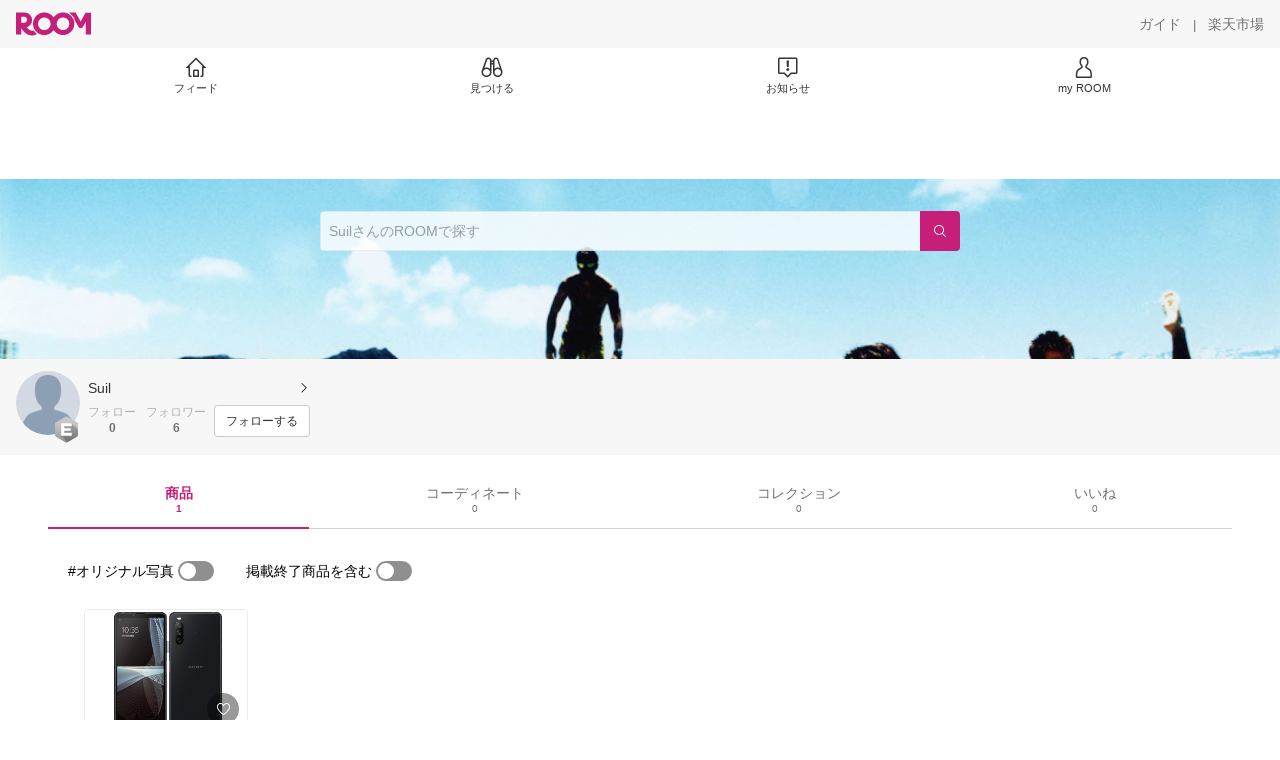

--- FILE ---
content_type: text/plain; charset=utf-8
request_url: https://room.rakuten.co.jp/api/1000000335819178/collects?api_version=1
body_size: 2333
content:
{"status":"success","code":200,"data":[{"source_id":"2700000194680417","id":"1700255925377208","flg_commentable":"1","from_service":"Review","parent_collect_id":null,"root_collect_id":"1700255925377208","content":"一日中商品の到着を待っていたが\n商品が到着日になっても到着しない。\n\n配送情報の記載もなく、ショップに問い合わせても連絡が遅い。\n翌日になり、集荷漏れという信じられないような言い訳をされ、\n改めて着日指定をしたのに\nそれも反映されず、こちらで直接佐川急便に到着日の変更をした。\n\nどういうことなのか理解に苦しむ対応。","name":"【中古】128GB｜SONY｜Xperia 10 III","rec_uploaded_images":"[]","last_activity_id":"255913476","last_activity_at":"1720433790007361","created_at":"2024-07-08 19:16:30","likes":1,"detail_views":0,"comments":0,"recollects":0,"pictures":0,"recent_responsers":[{"id":"1000001480688397","username":"room_3b97be64e5","fullname":"ペコ＠素敵なものを紹介しています","type":"member","profile":{"job":null,"about":"二児の父です。慌ただしい毎日だからこそ、身の回りのモノは\n「人生の相棒」と呼べるくらい、本当に気に入ったモノだけを選びたい。\nそんな想いで、デザインと機能を両立したインテリアや家電、\n暮らしを豊かにしてくれる雑貨などを厳選して紹介しています。 \n僕の「好き」が、あなたの「相棒」探しのヒントになりますように。\n▼主な紹介アイテム\n・デザイン性の高いインテリア、雑貨、ファッション\n・機能的で美しい家電、キッキッチン用品\n・持っていると心躍るコスメ","link_url":null,"image_avatar":{"id":"2401004307748362","url":"https://room.r10s.jp/d/strg/ctrl/22/9d0003bd474dc959c37b015e2e9fe727bb8adebf.38.9.22.3.jpg","offset_x":0,"offset_y":0,"width":837,"height":837,"mimetype":"image/jpeg","is_origin":null,"check_flg":null}},"is_blocked":null,"is_first_collect":null,"guide_displayed":true,"guide_displayed_room":false,"guide_displayed_item":false,"guide_displayed_feed":false,"guide_displayed_feed_modal":false,"interest_displayed":true,"default_collection_id":"3341080","flg_commentable":true,"feed_type":"all","is_followable":null,"created_at":"2018-11-05 00:47:39","rank":null,"user_icon_feed":null,"user_icon_detail":null,"user_icon_list":null,"interest_setting":null}],"brick_views":0,"influence_points":0,"active_influence_points":0,"user":{"id":"1000000335819178","username":"suil","fullname":"Suil","type":"member","collections":-1,"free_collections":0,"coordinates":0,"register":"2015-07-23 18:36:13","last_visit":"2015-07-23 18:36:13","last_collect":"2024-07-08 19:16:30","last_activity":"2024-07-08 19:16:30","comments":0,"comments_collections":0,"rank":1,"influence_points":160,"active_influence_points":0,"following_users":0,"followers":6,"collections_owns":0,"collections_invited":0,"collects":1,"recollected":0,"likes":0,"liked":1,"likes_collections":0,"liked_collections":0,"room_views":0,"all_views":0,"gms":0,"sold":0,"new_notifications":11,"commented":0,"commented_collections":0,"dt_last_search":"0","tmp_cnt_rank":null,"dt_last_coordinate":null,"last_item_sync":"2015-08-06 17:22:38","profile":{"job":null,"about":"","link_url":null,"image_avatar":{"id":"2400049069939725","url":"https://room.rakuten.co.jp/img/img_noprofile.gif","offset_x":0,"offset_y":0,"width":160,"height":160,"mimetype":"image/gif","is_origin":null,"check_flg":null}},"is_blocked":null,"is_first_collect":null,"guide_displayed":false,"guide_displayed_room":false,"guide_displayed_item":false,"guide_displayed_feed":false,"guide_displayed_feed_modal":false,"interest_displayed":true,"default_collection_id":"1106750","flg_commentable":true,"feed_type":"all","is_followable":true,"created_at":"2015-07-23 18:36:13","user_icon_feed":null,"user_icon_detail":"https://room.rakuten.co.jp/img/rank/icon_rank_E_44.png","user_icon_list":"https://room.rakuten.co.jp/img/rank/icon_rank_E_26.png","interest_setting":null},"item":{"count_category":null,"id":"1100066687535819","key":"worldmobile:10018250","price":8800,"name":"【中古】128GB｜SONY｜Xperia 10 III","url":"http://item.rakuten.co.jp/worldmobile/xperia-10-iii-abc/","category_id":"2800000560202328","category_lv1_id":"2800000564500427","category_lv2_id":"2800000560202328","flg_tax":false,"flg_postage":false,"flg_asuraku":false,"affiliate_url":"","affiliate_rate":0,"review_count":18,"review_average":438,"availability":"1","purchase_type":"0","release_date":"0","start_time":"0","end_time":"0","purchase_status":"1","reserve_status":"1","flg_soldout":false,"flg_deleted":false,"img_picture_2":null,"img_picture_3":null,"content":null,"category_lv3_id":null,"point_rate":0,"collects":0,"collected_users":0,"collected_collections":0,"likes":15,"comments":0,"last_collected":"2025-06-07 11:15:31","last_commented":null,"last_viewed":"2024-07-08 19:11:09","last_updated":"2025-11-16 18:43:23","picture":{"parent":null,"id":"2401054195855152","url":"https://tshop.r10s.jp/worldmobile/cabinet/08274570/imgrc0105478883.jpg","offset_x":0,"offset_y":0,"width":1280,"height":960,"mimetype":"image/jpeg","is_origin":null,"check_flg":null},"has_price_range":false},"root_user":{"id":"1000000335819178","username":"suil","fullname":"Suil","type":"member","is_blocked":null,"is_first_collect":null,"guide_displayed":false,"guide_displayed_room":false,"guide_displayed_item":false,"guide_displayed_feed":false,"guide_displayed_feed_modal":false,"interest_displayed":true,"default_collection_id":"1106750","flg_commentable":true,"feed_type":"all","is_followable":null,"created_at":"2015-07-23 18:36:13","rank":null,"user_icon_feed":null,"user_icon_detail":null,"user_icon_list":null,"interest_setting":null},"image_top":{"parent":null,"id":null,"url":"https://tshop.r10s.jp/worldmobile/cabinet/08274570/imgrc0105478883.jpg","offset_x":null,"offset_y":null,"width":null,"height":null,"mimetype":null,"is_origin":null,"check_flg":null},"is_pinned":false,"is_collected":false,"is_liked":false,"is_purchased":false,"is_public_purchased":false,"is_commented":false,"is_commentable":true,"is_likeable":true,"is_collectable":true}],"meta":{"after_id":"1700255925377208","before_id":"1700255925377208","next_page":"https://room.rakuten.co.jp/api/1000000335819178/collects?limit=20&after_id=1700255925377208","prev_page":"https://room.rakuten.co.jp/api/1000000335819178/collects?limit=20&before_id=1700255925377208","hits":1}}